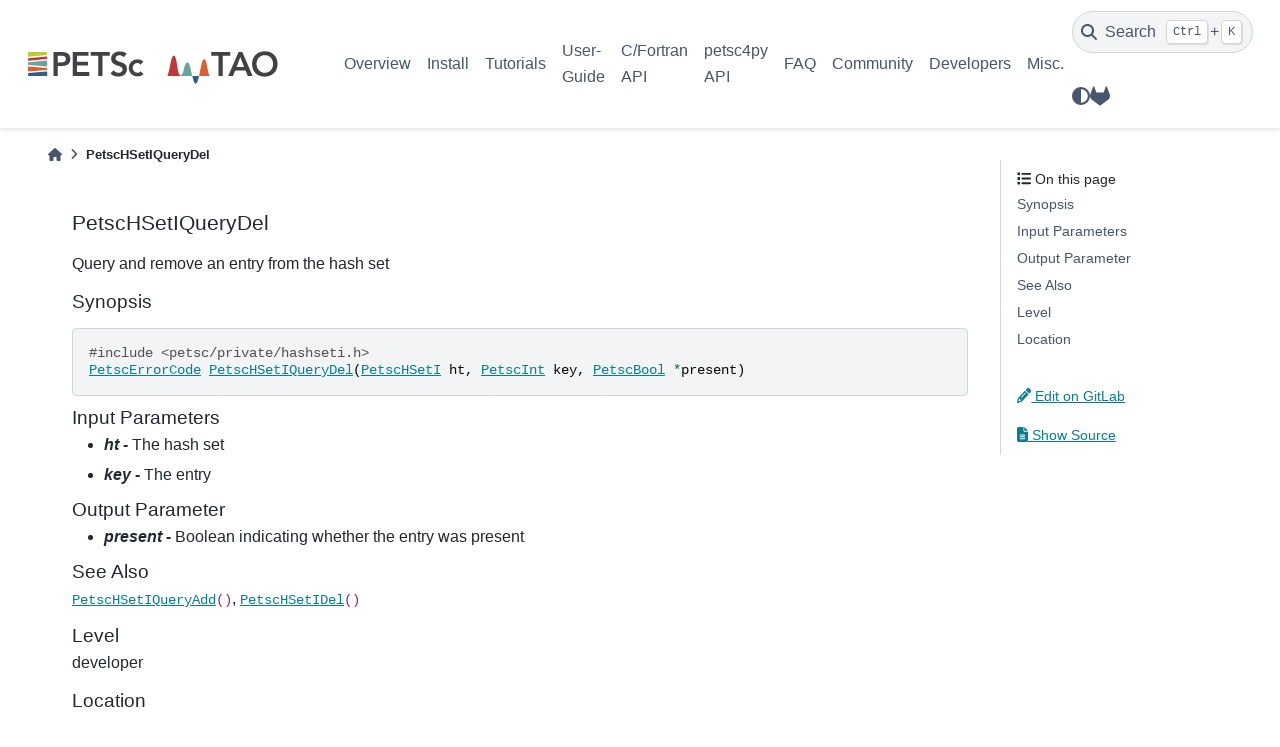

--- FILE ---
content_type: text/html; charset=utf-8
request_url: https://petsc.org/main/manualpages/PetscH/PetscHSetIQueryDel/
body_size: 22422
content:

<!DOCTYPE html>


<html lang="en" data-content_root="../../../" >

  <head>
    <meta charset="utf-8" />
    <meta name="viewport" content="width=device-width, initial-scale=1.0" /><meta name="viewport" content="width=device-width, initial-scale=1" />

    <title>PetscHSetIQueryDel &#8212; PETSc v3.24.3-325-ga60cb539deb documentation</title>
  
  
  
  <script data-cfasync="false">
    document.documentElement.dataset.mode = localStorage.getItem("mode") || "";
    document.documentElement.dataset.theme = localStorage.getItem("theme") || "light";
  </script>
  
  <!-- Loaded before other Sphinx assets -->
  <link href="../../../_static/styles/theme.css?digest=bd9e20870c6007c4c509" rel="stylesheet" />
<link href="../../../_static/styles/bootstrap.css?digest=bd9e20870c6007c4c509" rel="stylesheet" />
<link href="../../../_static/styles/pydata-sphinx-theme.css?digest=bd9e20870c6007c4c509" rel="stylesheet" />

  
  <link href="../../../_static/vendor/fontawesome/6.5.1/css/all.min.css?digest=bd9e20870c6007c4c509" rel="stylesheet" />
  <link rel="preload" as="font" type="font/woff2" crossorigin href="../../../_static/vendor/fontawesome/6.5.1/webfonts/fa-solid-900.woff2" />
<link rel="preload" as="font" type="font/woff2" crossorigin href="../../../_static/vendor/fontawesome/6.5.1/webfonts/fa-brands-400.woff2" />
<link rel="preload" as="font" type="font/woff2" crossorigin href="../../../_static/vendor/fontawesome/6.5.1/webfonts/fa-regular-400.woff2" />

    <link rel="stylesheet" type="text/css" href="../../../_static/pygments.css?v=8f2a1f02" />
    <link rel="stylesheet" type="text/css" href="../../../_static/copybutton.css?v=76b2166b" />
    <link rel="stylesheet" type="text/css" href="../../../_static/sphinx-design.min.css?v=87e54e7c" />
    <link rel="stylesheet" type="text/css" href="https://cdn.jsdelivr.net/npm/katex@0.16.10/dist/katex.min.css" />
    <link rel="stylesheet" type="text/css" href="../../../_static/katex-math.css?v=91adb8b6" />
    <link rel="stylesheet" type="text/css" href="../../../_static/css/custom.css?v=dbe1606d" />
  
  <!-- Pre-loaded scripts that we'll load fully later -->
  <link rel="preload" as="script" href="../../../_static/scripts/bootstrap.js?digest=bd9e20870c6007c4c509" />
<link rel="preload" as="script" href="../../../_static/scripts/pydata-sphinx-theme.js?digest=bd9e20870c6007c4c509" />
  <script src="../../../_static/vendor/fontawesome/6.5.1/js/all.min.js?digest=bd9e20870c6007c4c509"></script>

    <script src="../../../_static/documentation_options.js?v=e1874157"></script>
    <script src="../../../_static/doctools.js?v=9a2dae69"></script>
    <script src="../../../_static/sphinx_highlight.js?v=dc90522c"></script>
    <script src="../../../_static/clipboard.min.js?v=a7894cd8"></script>
    <script src="../../../_static/copybutton.js?v=a56c686a"></script>
    <script src="../../../_static/design-tabs.js?v=f930bc37"></script>
    <script src="../../../_static/katex.min.js?v=be8ff15f"></script>
    <script src="../../../_static/auto-render.min.js?v=ad136472"></script>
    <script src="../../../_static/katex_autorenderer.js?v=bebc588a"></script>
    <script>DOCUMENTATION_OPTIONS.pagename = 'manualpages/PetscH/PetscHSetIQueryDel';</script>
    <link rel="icon" href="../../../_static/petsc_favicon.png"/>
    <link rel="index" title="Index" href="../../../genindex/" />
    <link rel="search" title="Search" href="../../../search/" />
  <meta name="viewport" content="width=device-width, initial-scale=1"/>
  <meta name="docsearch:language" content="en"/>
    <meta name="docbuild:last-update" content="2026-01-18T03:50:53-0600 (v3.24.3-325-ga60cb539deb)"/>
  </head>
  
  
  <body data-bs-spy="scroll" data-bs-target=".bd-toc-nav" data-offset="180" data-bs-root-margin="0px 0px -60%" data-default-mode="">

  
  
  <a id="pst-skip-link" class="skip-link" href="#main-content">Skip to main content</a>
  
  <div id="pst-scroll-pixel-helper"></div>

  
  <button type="button" class="btn rounded-pill" id="pst-back-to-top">
    <i class="fa-solid fa-arrow-up"></i>
    Back to top
  </button>

  
  <input type="checkbox"
          class="sidebar-toggle"
          name="__primary"
          id="__primary"/>
  <label class="overlay overlay-primary" for="__primary"></label>
  
  <input type="checkbox"
          class="sidebar-toggle"
          name="__secondary"
          id="__secondary"/>
  <label class="overlay overlay-secondary" for="__secondary"></label>
  
  <div class="search-button__wrapper">
    <div class="search-button__overlay"></div>
    <div class="search-button__search-container">
<form class="bd-search d-flex align-items-center"
      action="../../../search/"
      method="get">
  <i class="fa-solid fa-magnifying-glass"></i>
  <input type="search"
         class="form-control"
         name="q"
         id="search-input"
         placeholder="Search the docs ..."
         aria-label="Search the docs ..."
         autocomplete="off"
         autocorrect="off"
         autocapitalize="off"
         spellcheck="false"/>
  <span class="search-button__kbd-shortcut"><kbd class="kbd-shortcut__modifier">Ctrl</kbd>+<kbd>K</kbd></span>
</form></div>
  </div>

  <header>
  
    <div class="bd-header navbar navbar-expand-lg bd-navbar">
<div class="bd-header__inner bd-page-width">
  <label class="sidebar-toggle primary-toggle" for="__primary">
    <span class="fa-solid fa-bars"></span>
  </label>
  
  
  <div class="col-lg-3 navbar-header-items__start">
    
      <div class="navbar-item">

  

<a class="navbar-brand logo" href="../../../">
  
  
  
  
  
    
    
      
    
    
    <img src="../../../_static/PETSc-TAO_RGB.svg" class="logo__image only-light" alt="PETSc v3.24.3-325-ga60cb539deb documentation - Home"/>
    <script>document.write(`<img src="../../../_static/PETSc-TAO_RGB_white.svg" class="logo__image only-dark" alt="PETSc v3.24.3-325-ga60cb539deb documentation - Home"/>`);</script>
  
  
</a></div>
    
  </div>
  
  <div class="col-lg-9 navbar-header-items">
    
    <div class="me-auto navbar-header-items__center">
      
        <div class="navbar-item">
<nav class="navbar-nav">
  <ul class="bd-navbar-elements navbar-nav">
    
                    <li class="nav-item">
                      <a class="nav-link nav-internal" href="../../../overview/">
                        Overview
                      </a>
                    </li>
                

                    <li class="nav-item">
                      <a class="nav-link nav-internal" href="../../../install/">
                        Install
                      </a>
                    </li>
                

                    <li class="nav-item">
                      <a class="nav-link nav-internal" href="../../../tutorials/">
                        Tutorials
                      </a>
                    </li>
                

                    <li class="nav-item">
                      <a class="nav-link nav-internal" href="../../../manual/">
                        User-Guide
                      </a>
                    </li>
                

                    <li class="nav-item">
                      <a class="nav-link nav-internal" href="../../">
                        C/Fortran API
                      </a>
                    </li>
                

                    <li class="nav-item">
                      <a class="nav-link nav-internal" href="../../../petsc4py/">
                        petsc4py API
                      </a>
                    </li>
                

                    <li class="nav-item">
                      <a class="nav-link nav-internal" href="../../../faq/">
                        FAQ
                      </a>
                    </li>
                

                    <li class="nav-item">
                      <a class="nav-link nav-internal" href="../../../community/">
                        Community
                      </a>
                    </li>
                

                    <li class="nav-item">
                      <a class="nav-link nav-internal" href="../../../developers/">
                        Developers
                      </a>
                    </li>
                

                    <li class="nav-item">
                      <a class="nav-link nav-internal" href="../../../miscellaneous/">
                        Misc.
                      </a>
                    </li>
                
  </ul>
</nav></div>
      
    </div>
    
    
    <div class="navbar-header-items__end">
      
        <div class="navbar-item navbar-persistent--container">
          

 <script>
 document.write(`
   <button class="btn navbar-btn search-button-field search-button__button" title="Search" aria-label="Search" data-bs-placement="bottom" data-bs-toggle="tooltip">
    <i class="fa-solid fa-magnifying-glass"></i>
    <span class="search-button__default-text">Search</span>
    <span class="search-button__kbd-shortcut"><kbd class="kbd-shortcut__modifier">Ctrl</kbd>+<kbd class="kbd-shortcut__modifier">K</kbd></span>
   </button>
 `);
 </script>
        </div>
      
      
        <div class="navbar-item">

<script>
document.write(`
  <button class="btn btn-sm navbar-btn theme-switch-button" title="light/dark" aria-label="light/dark" data-bs-placement="bottom" data-bs-toggle="tooltip">
    <span class="theme-switch nav-link" data-mode="light"><i class="fa-solid fa-sun fa-lg"></i></span>
    <span class="theme-switch nav-link" data-mode="dark"><i class="fa-solid fa-moon fa-lg"></i></span>
    <span class="theme-switch nav-link" data-mode="auto"><i class="fa-solid fa-circle-half-stroke fa-lg"></i></span>
  </button>
`);
</script></div>
      
        <div class="navbar-item"><ul class="navbar-icon-links navbar-nav"
    aria-label="Icon Links">
        <li class="nav-item">
          
          
          
          
          
          
          
          
          <a href="https://gitlab.com/petsc/petsc" title="GitLab" class="nav-link" rel="noopener" target="_blank" data-bs-toggle="tooltip" data-bs-placement="bottom"><span><i class="fab fa-gitlab fa-lg" aria-hidden="true"></i></span>
            <span class="sr-only">GitLab</span></a>
        </li>
</ul></div>
      
    </div>
    
  </div>
  
  
    <div class="navbar-persistent--mobile">

 <script>
 document.write(`
   <button class="btn navbar-btn search-button-field search-button__button" title="Search" aria-label="Search" data-bs-placement="bottom" data-bs-toggle="tooltip">
    <i class="fa-solid fa-magnifying-glass"></i>
    <span class="search-button__default-text">Search</span>
    <span class="search-button__kbd-shortcut"><kbd class="kbd-shortcut__modifier">Ctrl</kbd>+<kbd class="kbd-shortcut__modifier">K</kbd></span>
   </button>
 `);
 </script>
    </div>
  

  
    <label class="sidebar-toggle secondary-toggle" for="__secondary" tabindex="0">
      <span class="fa-solid fa-outdent"></span>
    </label>
  
</div>

    </div>
  
  </header>

  <div class="bd-container">
    <div class="bd-container__inner bd-page-width">
      
      
      
        
      
      <div class="bd-sidebar-primary bd-sidebar hide-on-wide">
        

  
  <div class="sidebar-header-items sidebar-primary__section">
    
    
      <div class="sidebar-header-items__center">
        
          <div class="navbar-item">
<nav class="navbar-nav">
  <ul class="bd-navbar-elements navbar-nav">
    
                    <li class="nav-item">
                      <a class="nav-link nav-internal" href="../../../overview/">
                        Overview
                      </a>
                    </li>
                

                    <li class="nav-item">
                      <a class="nav-link nav-internal" href="../../../install/">
                        Install
                      </a>
                    </li>
                

                    <li class="nav-item">
                      <a class="nav-link nav-internal" href="../../../tutorials/">
                        Tutorials
                      </a>
                    </li>
                

                    <li class="nav-item">
                      <a class="nav-link nav-internal" href="../../../manual/">
                        User-Guide
                      </a>
                    </li>
                

                    <li class="nav-item">
                      <a class="nav-link nav-internal" href="../../">
                        C/Fortran API
                      </a>
                    </li>
                

                    <li class="nav-item">
                      <a class="nav-link nav-internal" href="../../../petsc4py/">
                        petsc4py API
                      </a>
                    </li>
                

                    <li class="nav-item">
                      <a class="nav-link nav-internal" href="../../../faq/">
                        FAQ
                      </a>
                    </li>
                

                    <li class="nav-item">
                      <a class="nav-link nav-internal" href="../../../community/">
                        Community
                      </a>
                    </li>
                

                    <li class="nav-item">
                      <a class="nav-link nav-internal" href="../../../developers/">
                        Developers
                      </a>
                    </li>
                

                    <li class="nav-item">
                      <a class="nav-link nav-internal" href="../../../miscellaneous/">
                        Misc.
                      </a>
                    </li>
                
  </ul>
</nav></div>
        
      </div>
    
    
    
      <div class="sidebar-header-items__end">
        
          <div class="navbar-item">

<script>
document.write(`
  <button class="btn btn-sm navbar-btn theme-switch-button" title="light/dark" aria-label="light/dark" data-bs-placement="bottom" data-bs-toggle="tooltip">
    <span class="theme-switch nav-link" data-mode="light"><i class="fa-solid fa-sun fa-lg"></i></span>
    <span class="theme-switch nav-link" data-mode="dark"><i class="fa-solid fa-moon fa-lg"></i></span>
    <span class="theme-switch nav-link" data-mode="auto"><i class="fa-solid fa-circle-half-stroke fa-lg"></i></span>
  </button>
`);
</script></div>
        
          <div class="navbar-item"><ul class="navbar-icon-links navbar-nav"
    aria-label="Icon Links">
        <li class="nav-item">
          
          
          
          
          
          
          
          
          <a href="https://gitlab.com/petsc/petsc" title="GitLab" class="nav-link" rel="noopener" target="_blank" data-bs-toggle="tooltip" data-bs-placement="bottom"><span><i class="fab fa-gitlab fa-lg" aria-hidden="true"></i></span>
            <span class="sr-only">GitLab</span></a>
        </li>
</ul></div>
        
      </div>
    
  </div>
  
  
  <div class="sidebar-primary-items__end sidebar-primary__section">
  </div>
  
  <div id="rtd-footer-container"></div>


      </div>
      
      <main id="main-content" class="bd-main">
        
        
          <div class="bd-content">
            <div class="bd-article-container">
              
              <div class="bd-header-article">
<div class="header-article-items header-article__inner">
  
    <div class="header-article-items__start">
      
        <div class="header-article-item">



<nav aria-label="Breadcrumb">
  <ul class="bd-breadcrumbs">
    
    <li class="breadcrumb-item breadcrumb-home">
      <a href="../../../" class="nav-link" aria-label="Home">
        <i class="fa-solid fa-home"></i>
      </a>
    </li>
    <li class="breadcrumb-item active" aria-current="page">PetscHSetIQueryDel</li>
  </ul>
</nav>
</div>
      
    </div>
  
  
</div>
</div>
              
              
              
                
<div id="searchbox"></div>
                <article class="bd-article">
                  
  <section class="tex2jax_ignore mathjax_ignore" id="petschsetiquerydel">
<h1>PetscHSetIQueryDel<a class="headerlink" href="#petschsetiquerydel" title="Link to this heading">#</a></h1>
<p>Query and remove an entry from the hash set</p>
<section id="synopsis">
<h2>Synopsis<a class="headerlink" href="#synopsis" title="Link to this heading">#</a></h2>
<div class="highlight-c notranslate"><div class="highlight"><pre><span></span><span class="cp">#include</span><span class="w"> </span><span class="cpf">&lt;petsc/private/hashseti.h&gt;</span>
<span class="n"><a href="../../../manualpages/Sys/PetscErrorCode/">PetscErrorCode</a></span><span class="w"> </span><span class="n"><a href="../../../manualpages/PetscH/PetscHSetIQueryDel/">PetscHSetIQueryDel</a></span><span class="p">(</span><span class="n"><a href="../../../manualpages/PetscH/PetscHSetI/">PetscHSetI</a></span><span class="w"> </span><span class="n">ht</span><span class="p">,</span><span class="w"> </span><span class="n"><a href="../../../manualpages/Sys/PetscInt/">PetscInt</a></span><span class="w"> </span><span class="n">key</span><span class="p">,</span><span class="w"> </span><span class="n"><a href="../../../manualpages/Sys/PetscBool/">PetscBool</a></span><span class="w"> </span><span class="o">*</span><span class="n">present</span><span class="p">)</span>
</pre></div>
</div>
</section>
<section id="input-parameters">
<h2>Input Parameters<a class="headerlink" href="#input-parameters" title="Link to this heading">#</a></h2>
<ul class="simple">
<li><p><em><strong>ht  -</strong></em> The hash set</p></li>
<li><p><em><strong>key -</strong></em> The entry</p></li>
</ul>
</section>
<section id="output-parameter">
<h2>Output Parameter<a class="headerlink" href="#output-parameter" title="Link to this heading">#</a></h2>
<ul class="simple">
<li><p><em><strong>present -</strong></em> Boolean indicating whether the entry was present</p></li>
</ul>
</section>
<section id="see-also">
<h2>See Also<a class="headerlink" href="#see-also" title="Link to this heading">#</a></h2>
<p><code class="docutils notranslate"><span class="pre"><a href="../../../manualpages/PetscH/PetscHSetIQueryAdd/">PetscHSetIQueryAdd</a>()</span></code>, <code class="docutils notranslate"><span class="pre"><a href="../../../manualpages/PetscH/PetscHSetIDel/">PetscHSetIDel</a>()</span></code></p>
</section>
<section id="level">
<h2>Level<a class="headerlink" href="#level" title="Link to this heading">#</a></h2>
<p>developer</p>
</section>
<section id="location">
<h2>Location<a class="headerlink" href="#location" title="Link to this heading">#</a></h2>
<p><A HREF="../../../include/petsc/private/hashset.txt.h.html#PetscHSetIQueryDel">include/petsc/private/hashset.txt.h</A></p>
<hr class="docutils" />
<p><a class="reference internal" href="../"><span class="std std-doc">Index of all PetscH routines</span></a><br />
<a class="reference internal" href="../../"><span class="std std-doc">Table of Contents for all manual pages</span></a><br />
<a class="reference internal" href="../../singleindex/"><span class="std std-doc">Index of all manual pages</span></a></p>
</section>
</section>


                </article>
              
              
              
              
              
                <footer class="prev-next-footer">
                  
<div class="prev-next-area">
</div>
                </footer>
              
            </div>
            
            
              
                <div class="bd-sidebar-secondary bd-toc"><div class="sidebar-secondary-items sidebar-secondary__inner">


  <div class="sidebar-secondary-item">
<div
    id="pst-page-navigation-heading-2"
    class="page-toc tocsection onthispage">
    <i class="fa-solid fa-list"></i> On this page
  </div>
  <nav class="bd-toc-nav page-toc" aria-labelledby="pst-page-navigation-heading-2">
    <ul class="visible nav section-nav flex-column">
<li class="toc-h2 nav-item toc-entry"><a class="reference internal nav-link" href="#synopsis">Synopsis</a></li>
<li class="toc-h2 nav-item toc-entry"><a class="reference internal nav-link" href="#input-parameters">Input Parameters</a></li>
<li class="toc-h2 nav-item toc-entry"><a class="reference internal nav-link" href="#output-parameter">Output Parameter</a></li>
<li class="toc-h2 nav-item toc-entry"><a class="reference internal nav-link" href="#see-also">See Also</a></li>
<li class="toc-h2 nav-item toc-entry"><a class="reference internal nav-link" href="#level">Level</a></li>
<li class="toc-h2 nav-item toc-entry"><a class="reference internal nav-link" href="#location">Location</a></li>
</ul>
  </nav></div>

  <div class="sidebar-secondary-item">

  
  <div class="tocsection editthispage">
<a href=https://gitlab.com/petsc/petsc/-/edit/main/include/petsc/private/hashset.txt.h>
      <i class="fa-solid fa-pencil"></i>
      
      
        
          Edit on GitLab
        
      
    </a>
  </div>
</div>

  <div class="sidebar-secondary-item">

  <div class="tocsection sourcelink">
    <a href="../../../_sources/manualpages/PetscH/PetscHSetIQueryDel.md.txt">
      <i class="fa-solid fa-file-lines"></i> Show Source
    </a>
  </div>
</div>

</div></div>
              
            
          </div>
          <footer class="bd-footer-content">
            
          </footer>
        
      </main>
    </div>
  </div>
  
  <!-- Scripts loaded after <body> so the DOM is not blocked -->
  <script src="../../../_static/scripts/bootstrap.js?digest=bd9e20870c6007c4c509"></script>
<script src="../../../_static/scripts/pydata-sphinx-theme.js?digest=bd9e20870c6007c4c509"></script>

  <footer class="bd-footer">
<div class="bd-footer__inner bd-page-width">
  
    <div class="footer-items__start">
      
        <div class="footer-item">

  <p class="copyright">
    
      © Copyright 1991-2026, UChicago Argonne, LLC and the PETSc Development Team.
      <br/>
    
  </p>
</div>
      
        <div class="footer-item">

  <p class="sphinx-version">
    Created using <a href="https://www.sphinx-doc.org/">Sphinx</a> 7.3.7.
    <br/>
  </p>
</div>
      
    </div>
  
  
  
    <div class="footer-items__end">
      
        <div class="footer-item">
<p class="theme-version">
  Built with the <a href="https://pydata-sphinx-theme.readthedocs.io/en/stable/index.html">PyData Sphinx Theme</a> 0.15.1.
</p></div>
      
        <div class="footer-item"><p class="last-updated">
  Last updated on 2026-01-18T03:50:53-0600 (v3.24.3-325-ga60cb539deb).
  <br/>
</p></div>
      
    </div>
  
</div>

  </footer>
  </body>
</html>


--- FILE ---
content_type: application/javascript
request_url: https://petsc.org/main/_static/documentation_options.js?v=e1874157
body_size: 19
content:
const DOCUMENTATION_OPTIONS = {
    VERSION: 'v3.24.3-325-ga60cb539deb',
    LANGUAGE: 'en',
    COLLAPSE_INDEX: false,
    BUILDER: 'dirhtml',
    FILE_SUFFIX: '.html',
    LINK_SUFFIX: '.html',
    HAS_SOURCE: true,
    SOURCELINK_SUFFIX: '.txt',
    NAVIGATION_WITH_KEYS: true,
    SHOW_SEARCH_SUMMARY: true,
    ENABLE_SEARCH_SHORTCUTS: true,
};